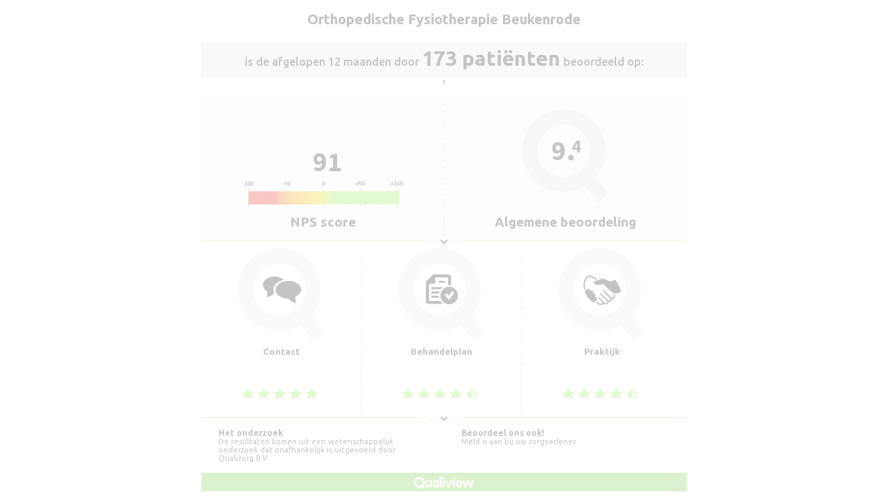

--- FILE ---
content_type: text/html; charset=UTF-8
request_url: https://qualizorgwidget.nl/stream/h/91JB820629
body_size: 2777
content:
<!DOCTYPE html>
<!--[if lte IE 8]> <html class="ie8"> <![endif]--> 
<!--[if gt IE 8]><!--> <html class="no-js"> <!--<![endif]-->
	<head>
		<meta charset="utf-8">
		<meta name="robots" content="noindex, nofollow">
		<meta http-equiv="X-UA-Compatible" content="IE=Edge">
		<title>Orthopedische Fysiotherapie Beukenrode - Qualizorg Widget</title>
		<link href="favicon.ico" rel="shortcut icon" type="image/x-icon" />
		<base href="https://qualizorgwidget.nl/" />
		<meta name="viewport" content="width=device-width, initial-scale=1.0, maximum-scale=1.0, user-scalable=no">
		<meta name="apple-mobile-web-app-capable" content="yes">
		<link href="//fonts.googleapis.com/css?family=Source+Sans+Pro:400,700?v=1.05" rel="stylesheet" type="text/css">
		<link href='//fonts.googleapis.com/css?family=Ubuntu:400,500,700' rel='stylesheet' type='text/css'>
		<link type="text/css" rel="stylesheet" href="/design/templates/1/global.css" />
		<link type="text/css" rel="stylesheet" href="/design/templates/1/design-horizontal.css" />
		<!--[if lt IE 9]>
			<script src="https://html5shim.googlecode.com/svn/trunk/html5.js"></script>
		<![endif]-->
		<style>
		.primaryColor{ color: #3b3a3c !important;}
		.secondaryColor{ color: #8cd45f !important;}
		.primaryBg{ background-color: #3b3a3c !important;}
		.secondaryBg{ background-color: #8cd45f !important;}
		</style>
	</head>
	<body id="premfysio" onload="gpu()">		<div id="widget" class="animatedLoad">
							<div id="header">
					<h1 class="primaryColor"><strong>Orthopedische Fysiotherapie Beukenrode</strong>
														
															
									<span>is de afgelopen 12 maanden door <div id="counter">173 pati&euml;nten</div> beoordeeld op:</span>'
												</h1>
				</div>
				<ul id="blocks" class="textColor">
				
						<li class="grey half medium tooltip dashright dashright" data-modal="nps-score">
							<div class="npsscore">91</div>
							<div class="outerimg">
								<img src="design/templates/1/nps.png" class="nps">
							</div>
							<h2 class="npsHeader">NPS score</h2>			
						</li>
						<li class="grey half medium tooltip" data-modal="algemene-beoordeling">
							<div class="score"><span class="number0">9</span><span class="number1">.</span><span class="number2">4</span></div>
							<h2>Algemene beoordeling</h2>
						</li>
						<li class="full devide top"></li>
							<li class="third high tooltip dashright" data-modal="contact">
								<div class="iconholder">
									<img src="design/templates/1/contact.png" class="icon">
								</div>
								<h3>Contact</h3>
								<div class="outerstars">
									<div class="starholder">
										<!-- dv: 5.0000--><!-- r: 4.829480171--><!-- check 1 5.079480171--><span class="rating star"></span><!-- check 2 4.079480171--><span class="rating star"></span><!-- check 3 3.079480171--><span class="rating star"></span><!-- check 4 2.079480171--><span class="rating star"></span><!-- check 5 1.079480171--><span class="rating star"></span>
									</div>
								</div>
							</li>
							<li class="third high tooltip dashright" data-modal="behandelplan">
								<div class="iconholder">
									<img src="design/templates/1/behandelplan.png" class="icon">
								</div>
								<h3>Behandelplan</h3>
								<div class="outerstars">
									<div class="starholder">
										<!-- dv: 5.0000--><!-- r: 4.7055249215--><!-- check 1 4.9555249215--><span class="rating star"></span><!-- check 2 3.9555249215--><span class="rating star"></span><!-- check 3 2.9555249215--><span class="rating star"></span><!-- check 4 1.9555249215--><span class="rating star"></span><!-- check 5 0.9555249215--><span class="rating half-star"></span>
									</div>
								</div>
							</li>
							<li class="third high tooltip" data-modal="praktijk">
								<div class="iconholder">
									<img src="design/templates/1/praktijk.png" class="icon">
								</div>
								<h3>Praktijk</h3>
								<div class="outerstars">
									<div class="starholder">
										<!-- dv: 5.0000--><!-- r: 4.5396351815--><!-- check 1 4.7896351815--><span class="rating star"></span><!-- check 2 3.7896351815--><span class="rating star"></span><!-- check 3 2.7896351815--><span class="rating star"></span><!-- check 4 1.7896351815--><span class="rating star"></span><!-- check 5 0.7896351815--><span class="rating half-star"></span>
									</div>
								</div>
							</li><li class="full devide"></li>				<div class="clear"></div>
				</ul>
				<div id="footer" class="textColor">
											<div class="left half">
							<div class="inset">
								<h3>Het onderzoek</h3>
								<p>De resultaten komen uit een wetenschappelijk onderzoek dat onafhankelijk is uitgevoerd door Qualizorg B.V.</p>
							</div>
						</div>
						<div class="right half">
							<div class="inset">
								<h3>Beoordeel ons ook!</h3>
								<p>Meld u aan bij uw zorgverlener.</p>
							</div>
						</div>
						<div class="clear"></div>
										<div class="logo secondaryBg"></div>
				</div>
					</div>
		<div class="modal" id="nps-score"><div class="header primaryBg"><span>NPS score</span></div><div class="message">De Net Promoter Score (NPS) is het aantal promoters minus het aantal criticasters. De schaalverdeling is van min 100 tot plus 100. Promotors beoordelen de praktijk met een 9 of een 10 op de vraag “Zou u deze zorgverlener aanbevelen bij andere mensen met dezelfde klachten of gezondheidsaandoening?", en zijn zo tevreden dat ze de praktijk zouden aanraden bij bekenden. Criticasters zijn de patiënten die ontevreden zijn en de praktijk met een 0 tot 6 beoordelen. Deze zullen de praktijk dus afraden. De groep passief-tevredenen (beoordeling tussen de 7 en 8), deze zijn neutraal en zullen de praktijk niet afraden of aanbevelen bij vrienden/familie.</div><div class="secondaryBg footer"></div></div><div class="modal" id="algemene-beoordeling"><div class="header primaryBg"><span>Algemene beoordeling</span></div><div class="message">De algemene beoordeling geeft het gemiddelde cijfer weer van 6 ervaringsvragen en 1 effectvraag van het PREM onderzoek.</div><div class="secondaryBg footer"></div></div><div class="modal" id="contact"><div class="header primaryBg"><span>Contact</span></div><div class="message">Dit domein bestaat uit vragen over het contact met de patiënten. Het resultaat wordt hier weergegeven op een 5-puntsschaal.</div><div class="secondaryBg footer"></div></div><div class="modal" id="behandelplan"><div class="header primaryBg"><span>Behandelplan</span></div><div class="message">Dit domein bestaat uit vragen over het behandelplan. Het resultaat wordt hier weergegeven op een 5-puntsschaal.</div><div class="secondaryBg footer"></div></div><div class="modal" id="praktijk"><div class="header primaryBg"><span>Praktijk</span></div><div class="message">Dit domein bestaat uit vragen over de praktijk. Het resultaat wordt hier weergegeven op een 5-puntsschaal.</div><div class="secondaryBg footer"></div></div>		<!-- WID 91181 --><!-- LAST UPDATE 2026-01-17 18:04:16 --><!-- Let's see if updates --><!-- NUM RESULTS 173 --><div id="spinner"></div>		<script src="//ajax.googleapis.com/ajax/libs/jquery/1.11.0/jquery.min.js"></script>
		<script src="js/jquery.simplemodal.js" type="text/javascript"></script>
		<script>
		function gpu(){var e=parent!==window,t=null;if(e){var n=Math.round(+(new Date));t=document.referrer;url="https://qualizorgwidget.nl/stats?ref="+t+"&time="+n;ld(url)}}function ld(e){var t;if(window.XMLHttpRequest)t=new XMLHttpRequest;else t=new ActiveXObject("Microsoft.XMLHTTP");t.open("GET",e,true);t.send()}var npsIndent = "50.555555555556%";$(window).load(function(){$(".npsscore").stop(true, true).delay(2000).animate({textIndent:npsIndent},2000);});$(window).load(function(){$(".animatedLoad").delay(2000).fadeIn(1000);$("#spinner").delay(2000).fadeOut(250);});		$(document).ready(function(){
			$windowPosition = $(window).height() > 500 ? ["20%",] : ["5%",] ;
			$('.tooltip').click(function (e) {
				$boxid = $(this).attr('data-modal');
				$( '#'+$boxid ).modal({
					closeHTML: "<a href='#' title='Close' class='modal-close'>x</a>",
					opacity: 85,
					position: $windowPosition,
					overlayId: 'confirm-overlay',
					containerId: 'confirm-container',
					autoResize: true,
					onShow: function() { $('#confirm-container').css('height', 'auto'); },
					maxWidth: 398,
					minWidth: 288
				});
				e.preventDefault();
			});	
		});
		</script>
	</body>
</html>
